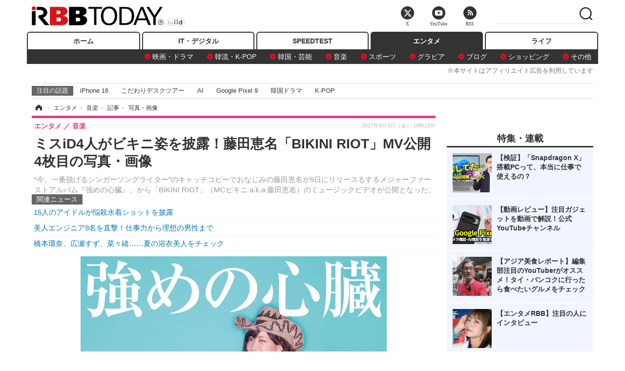

--- FILE ---
content_type: text/html; charset=utf-8
request_url: https://www.rbbtoday.com/article/img/2017/08/04/153629/572385.html
body_size: 12050
content:
<!doctype html>
<html lang="ja" prefix="og: http://ogp.me/ns#">
<head>
<meta charset="UTF-8">
<meta name="viewport" content="width=1170">
<meta property="fb:app_id" content="213710028647386">
<link rel="stylesheet" href="/base/css/a.css?__=2025122404">
<script type="text/javascript">
(function(w,k,v,k2,v2) {
  w[k]=v; w[k2]=v2;
  var val={}; val[k]=v; val[k2]=v2;
  (w.dataLayer=w.dataLayer||[]).push(val);
})(window, 'tpl_name', 'pages/image', 'tpl_page', 'image');
</script>
<script src="/base/scripts/jquery-2.1.3.min.js"></script>
<script type="text/javascript" async src="/base/scripts/a.min.js?__=2025122404"></script>




<!-- Facebook Pixel Code -->
<script>
!function(f,b,e,v,n,t,s){if(f.fbq)return;n=f.fbq=function(){n.callMethod?
n.callMethod.apply(n,arguments):n.queue.push(arguments)};if(!f._fbq)f._fbq=n;
n.push=n;n.loaded=!0;n.version='2.0';n.queue=[];t=b.createElement(e);t.async=!0;
t.src=v;s=b.getElementsByTagName(e)[0];s.parentNode.insertBefore(t,s)}(window,
document,'script','https://connect.facebook.net/en_US/fbevents.js');
fbq('init', '1665201680438262');
fbq('track', 'PageView');
</script>
<noscript><img height="1" width="1" style="display:none"
src="https://www.facebook.com/tr?id=1665201680438262&ev=PageView&noscript=1"
/></noscript>
<!-- DO NOT MODIFY -->
<!-- End Facebook Pixel Code -->



<meta name="iid-recommendation" content="no">

    <title>ミスiD4人がビキニ姿を披露！藤田恵名「BIKINI RIOT」MV公開 4枚目の写真・画像 | RBB TODAY</title>
  <meta name="keywords" content="ミスiD4人がビキニ姿を披露！藤田恵名「BIKINI RIOT」MV公開,画像,写真,ニュース,RBB TODAY">
  <meta name="description" content="“今、一番脱げるシンガーソングライター”のキャッチコピーでおなじみの藤田恵名が9日にリリースるするメジャーファーストアルバム『強めの心臓』。から「BIKINI RIOT」（MCビキニ a.k.a 藤田恵名）のミュージックビデオが公開となった。  ミスiD4人がビキニ姿を披露！藤田恵名「BIKINI RIOT」MV公開 4枚目の写真・画像">
  <meta name="thumbnail" content="https://www.rbbtoday.com/imgs/ogp_f/572385.jpg">

    
        <meta name="twitter:title" content="ミスiD4人がビキニ姿を披露！藤田恵名「BIKINI RIOT」MV公開 4枚目の写真・画像 | RBB TODAY">
    <meta name="twitter:card" content="photo">
    <meta name="twitter:site" content="@RBBTODAY">
    <meta name="twitter:url" content="https://www.rbbtoday.com/article/img/2017/08/04/153629/572385.html">
    <meta name="twitter:image" content="https://www.rbbtoday.com/imgs/p/puvWSRmBT8ymJJcQc2fkhylO-UA3Q0JFREdG/572385.jpg">
  
    <meta property="og:title" content="ミスiD4人がビキニ姿を披露！藤田恵名「BIKINI RIOT」MV公開 4枚目の写真・画像 | RBB TODAY">
  <meta property="og:description" content="“今、一番脱げるシンガーソングライター”のキャッチコピーでおなじみの藤田恵名が9日にリリースるするメジャーファーストアルバム『強めの心臓』。から「BIKINI RIOT」（MCビキニ a.k.a 藤田恵名）のミュージックビデオが公開となった。  ミスiD4人がビキニ姿を披露！藤田恵名「BIKINI RIOT」MV公開 4枚目の写真・画像">


<meta property="og:type" content="article">
<meta property="og:site_name" content="RBB TODAY">
<meta property="og:url" content="https://www.rbbtoday.com/article/img/2017/08/04/153629/572385.html">
<meta property="og:image" content="https://www.rbbtoday.com/imgs/ogp_f/572385.jpg">

<link rel="apple-touch-icon" sizes="76x76" href="/base/images/touch-icon-76.png">
<link rel="apple-touch-icon" sizes="120x120" href="/base/images/touch-icon-120.png">
<link rel="apple-touch-icon" sizes="152x152" href="/base/images/touch-icon-152.png">
<link rel="apple-touch-icon" sizes="180x180" href="/base/images/touch-icon-180.png">

<meta name='robots' content='max-image-preview:large' /><script>var dataLayer = dataLayer || [];dataLayer.push({'customCategory': 'entertainment','customSubCategory': 'music','customProvider': 'RBBTODAY','customAuthorId': '218','customAuthorName': '松尾','customPrimaryGigaId': '1625','customPrimaryGigaName': 'ビキニ、水着'});</script><meta name="cXenseParse:iid-articleid" content="153629">
<meta name="cXenseParse:iid-article-title" content="ミスiD4人がビキニ姿を披露！藤田恵名「BIKINI RIOT」MV公開">
<meta name="cXenseParse:iid-page-type" content="画像ページ">
<meta name="cXenseParse:iid-page-name" content="image">
<meta name="cXenseParse:iid-category" content="エンタメ">
<meta name="cXenseParse:iid-subcategory" content="音楽">
<meta name="cXenseParse:iid-hidden-adsense" content="true">
<meta name="cXenseParse:iid-hidden-other-ad" content="false">
<meta name="cXenseParse:iid-giga-name" content="ビキニ、水着">
<meta name="cXenseParse:iid-giga-name" content="エンタメトピックス">
<meta name="cXenseParse:iid-article-type" content="通常記事">
<meta name="cXenseParse:iid-provider-name" content="RBB TODAY">
<meta name="cXenseParse:author" content="松尾">
<meta name="cXenseParse:recs:publishtime" content="2017-08-04T19:19:32+0900">
<meta name="cxenseparse:iid-publish-yyyy" content="2017">
<meta name="cxenseparse:iid-publish-yyyymm" content="201708">
<meta name="cxenseparse:iid-publish-yyyymmdddd" content="20170804">
<script async src="https://cdn.cxense.com/track_banners_init.js"></script>
<link rel="canonical" href="https://www.rbbtoday.com/article/img/2017/08/04/153629/572386.html">
<link rel="alternate" media="only screen and (max-width: 640px)" href="https://s.rbbtoday.com/article/img/2017/08/04/153629/572385.html">
<link rel="alternate" type="application/rss+xml" title="RSS" href="https://www.rbbtoday.com/rss20/index.rdf">

</head>

<body class="thm-page-arti-image page-cate--entertainment page-cate--entertainment-music page-subcate--music" data-nav="entertainment">
<noscript><iframe src="//www.googletagmanager.com/ns.html?id=GTM-W379ZD"
height="0" width="0" style="display:none;visibility:hidden"></iframe></noscript>
<script>
(function(w,d,s,l,i){w[l]=w[l]||[];w[l].push({'gtm.start':
new Date().getTime(),event:'gtm.js'});var f=d.getElementsByTagName(s)[0],
j=d.createElement(s),dl=l!='dataLayer'?'&l='+l:'';j.async=true;j.src=
'//www.googletagmanager.com/gtm.js?id='+i+dl;f.parentNode.insertBefore(j,f);
})(window,document,'script','dataLayer','GTM-W379ZD');
</script>

<header class="thm-header">
  <div class="header-wrapper cf">
<div class="header-logo">
  <a class="link" href="https://www.rbbtoday.com/" data-sub-title=""><img class="logo" src="/base/images/header-logo.2025122404.png" alt="RBB TODAY | ブロードバンド情報サイト"></a>
</div>
  </div>
<nav class="thm-nav global-nav js-global-nav"><ul class="nav-main-menu js-main-menu"><li class="item js-nav-home nav-home"><a class="link" href="/">ホーム</a><ul class="nav-sub-menu js-sub-menu"></ul><!-- /.nav-sub-menu --></li><!-- /.item --><li class="item js-nav-digital nav-digital"><a class="link" href="/category/digital/">IT・デジタル</a><ul class="nav-sub-menu js-sub-menu"><li class="sub-item"><a  class="link" href="/category/digital/mobilebiz/latest/">スマートフォン</a></li><li class="sub-item"><a  class="link" href="/category/digital/neta/latest/">ネタ</a></li><li class="sub-item"><a  class="link" href="/category/digital/gadget/latest/">ガジェット・ツール</a></li><li class="sub-item"><a  class="link" href="/category/digital/shopping/latest/">ショッピング</a></li><li class="sub-item"><a  class="link" href="/category/digital/others/latest/">その他</a></li></ul><!-- /.nav-sub-menu --></li><!-- /.item --><li class="item js-nav-speed nav-speed"><a class="link" href="https://speed.rbbtoday.com/" target="_blank" rel="noopener">SPEEDTEST</a></li><li class="item js-nav-entertainment nav-entertainment"><a class="link" href="/category/entertainment/">エンタメ</a><ul class="nav-sub-menu js-sub-menu"><li class="sub-item"><a  class="link" href="/category/entertainment/movie/latest/">映画・ドラマ</a></li><li class="sub-item"><a  class="link" href="/category/entertainment/korea/latest/">韓流・K-POP</a></li><li class="sub-item"><a  class="link" href="/category/entertainment/korea-entertainment/latest/">韓国・芸能</a></li><li class="sub-item"><a  class="link" href="/category/entertainment/music/latest/">音楽</a></li><li class="sub-item"><a  class="link" href="/category/entertainment/sports/latest/">スポーツ</a></li><li class="sub-item"><a  class="link" href="/category/entertainment/gravure/latest/">グラビア</a></li><li class="sub-item"><a  class="link" href="/category/entertainment/blog/latest/">ブログ</a></li><li class="sub-item"><a  class="link" href="/category/entertainment/shopping/latest/">ショッピング</a></li><li class="sub-item"><a  class="link" href="/category/entertainment/others/latest/">その他</a></li></ul><!-- /.nav-sub-menu --></li><!-- /.item --><li class="item js-nav-life nav-life"><a class="link" href="/category/life/">ライフ</a><ul class="nav-sub-menu js-sub-menu"><li class="sub-item"><a  class="link" href="/category/life/life-gourmet/latest/">グルメ</a></li><li class="sub-item"><a  class="link" href="/category/life/pet/latest/">ペット</a></li><li class="sub-item"><a  class="link" href="/category/life/shopping/latest/">ショッピング</a></li><li class="sub-item"><a  class="link" href="/category/life/others/latest/">その他</a></li></ul><!-- /.nav-sub-menu --></li><!-- /.item --></ul><!-- /.nav-main-menu --></nav><!-- /.thm-nav --><div style="font-size: .95em; width: 96%; max-width: 1150px; margin:5px auto 0; color:#777; text-align: right;">※本サイトはアフィリエイト広告を利用しています</div>




<dl class="nav-giga cf ">
 <dt class="heading">注目の話題</dt>
 <dd class="keyword">
  <ul>
      <li class="item"><a class="link" href="https://www.rbbtoday.com/article/2024/09/22/223225.html"  target="_blank">iPhone 16</a></li>
      <li class="item"><a class="link" href="https://www.rbbtoday.com/special/4513/recent/" >こだわりデスクツアー</a></li>
      <li class="item"><a class="link" href="https://www.rbbtoday.com/special/2497/recent/"  target="_blank">AI</a></li>
      <li class="item"><a class="link" href="https://www.rbbtoday.com/article/2024/08/23/222587.html"  target="_blank">Google Pixel 9</a></li>
      <li class="item"><a class="link" href="https://www.rbbtoday.com/special/1600/recent/"  target="_blank">韓国ドラマ</a></li>
      <li class="item"><a class="link" href="https://www.rbbtoday.com/special/4579/recent/K-POP"  target="_blank">K-POP</a></li>
  </ul>
 </dd>
</dl>

<!-- global_nav -->
</header>

<div class="thm-body cf">
  <div class="breadcrumb">
<span id="breadcrumbTop"><a class="link" href="https://www.rbbtoday.com/"><span class="item icon icon-bc--home">ホーム</span></a></span>
<i class="separator icon icon-bc--arrow"> › </i>
<span id="BreadcrumbSecond">
  <a class="link" href="/category/entertainment/">
    <span class="item icon icon-bc--entertainment">エンタメ</span>
  </a>
</span>
<i class="separator icon icon-bc--arrow"> › </i>
<span id="BreadcrumbThird">
  <a class="link" href="/category/entertainment/music/latest/">
    <span class="item icon icon-bc--music">音楽</span>
  </a>
</span>
<i class="separator icon icon-bc--arrow"> › </i>

    <span id="breadcrumbLast"><a class="link" href="/article/2017/08/04/153629.html"><span class="item icon icon-bc--article">記事</span></a></span>
    <i class="separator icon icon-bc--arrow"> › </i>

    <span class="item">写真・画像</span>
  </div>
  <main class="thm-main">
<header class="arti-header">
  <a href="/article/2017/08/04/153629.html?from=image-page-title" class="link-image-page-title">    <h1 class="head">ミスiD4人がビキニ姿を披露！藤田恵名「BIKINI RIOT」MV公開 4枚目の写真・画像</h1>
  </a>  <p class="arti-summary">“今、一番脱げるシンガーソングライター”のキャッチコピーでおなじみの藤田恵名が9日にリリースるするメジャーファーストアルバム『強めの心臓』。から「BIKINI RIOT」（MCビキニ a.k.a 藤田恵名）のミュージックビデオが公開となった。</p>
  <div class="group">
    <span class="category-group-name">エンタメ</span>
    <span class="category-name">音楽</span>
  </div>
  <div class="date">
    <time class="pubdate" itemprop="datePublished" datetime="2017-08-04T19:19:32+09:00">2017年8月4日（金） 19時19分</time>
  </div>
</header>


<section class="main-pickup pickup">
  <h2 class="caption">関連ニュース</h2>
  <ul class="pickup-list">
      <li class="item item--line"><a class="link" href="/article/2017/05/18/151704.html">15人のアイドルが悩殺水着ショットを披露<time class="date" datetime="2017-05-18T03:14:12+09:00"></time></a></li>
      <li class="item item--line"><a class="link" href="/article/2017/05/16/151652.html">美人エンジニア9名を直撃！仕事力から理想の男性まで<time class="date" datetime="2017-05-16T09:54:25+09:00"></time></a></li>
      <li class="item item--line"><a class="link" href="/article/2017/07/20/153259.html">橋本環奈、広瀬すず、菜々緒……夏の浴衣美人をチェック<time class="date" datetime="2017-07-20T23:33:46+09:00"></time></a></li>
  </ul><!-- /.pickup-list -->
</section><div class="arti-content arti-content--image">
  <div class="figure-area figure-area--zoom">
    <figure class="figure">
  
  <a class="link" href="/article/img/2017/08/04/153629/572388.html"><img class="image" src="/imgs/p/5Mv003Y5bG8YWlzdSjWJq4VMdEMsQ0JFREdG/572385.jpg" alt="ミスiD4人がビキニ姿を披露！藤田恵名「BIKINI RIOT」MV公開" width="627" height="620"></a>
      <figcaption class="figcaption">
        <span class="caption">ミスiD4人がビキニ姿を披露！藤田恵名「BIKINI RIOT」MV公開</span>
      </figcaption>
    </figure>
  </div>
  <div class="figure-pagination">
    <ul class="paging-list">
      <li class="item paging-prev"><a class="link icon icon--paging-prev" href="/article/img/2017/08/04/153629/572384.html">前の画像</a></li>
      <li class="item paging-next"><a class="link icon icon--paging-next" href="/article/img/2017/08/04/153629/572388.html">次の画像</a></li>
      <li class="item paging-back">
        <a class="link icon icon--paging-back" href="/article/2017/08/04/153629.html">この記事へ戻る
          <span class="count">4/5</span>
        </a>
      </li>
    </ul>
  </div>


</div>
<ul class="thumb-list cf">

  <li class="item">
    <a class="link" href="/article/img/2017/08/04/153629/572386.html">
      <img class="image" src="/imgs/p/0bAjJyffzYxYtm1NgnP1fE1PNkE4Q0JFREdG/572386.jpg" alt="左から:レディヴァンSENA、黒沢えりい、藤田恵名、早野有純　Photo byみてぃふぉ" width="120" height="120">
    </a>
  </li>

  <li class="item">
    <a class="link" href="/article/img/2017/08/04/153629/572387.html">
      <img class="image" src="/imgs/p/0bAjJyffzYxYtm1NgnP1fE1PNkE4Q0JFREdG/572387.jpg" alt="Photo byみてぃふぉ" width="120" height="120">
    </a>
  </li>

  <li class="item">
    <a class="link" href="/article/img/2017/08/04/153629/572384.html">
      <img class="image" src="/imgs/p/0bAjJyffzYxYtm1NgnP1fE1PNkE4Q0JFREdG/572384.jpg" alt="ミスiD4人がビキニ姿を披露！藤田恵名「BIKINI RIOT」MV公開" width="120" height="120">
    </a>
  </li>

  <li class="item">
    <a class="link" href="/article/img/2017/08/04/153629/572385.html">
      <img class="image" src="/imgs/p/0bAjJyffzYxYtm1NgnP1fE1PNkE4Q0JFREdG/572385.jpg" alt="ミスiD4人がビキニ姿を披露！藤田恵名「BIKINI RIOT」MV公開" width="120" height="120">
    </a>
  </li>

  <li class="item">
    <a class="link" href="/article/img/2017/08/04/153629/572388.html">
      <img class="image" src="/imgs/p/0bAjJyffzYxYtm1NgnP1fE1PNkE4Q0JFREdG/572388.jpg" alt="ミスiD4人がビキニ姿を披露！藤田恵名「BIKINI RIOT」MV公開" width="120" height="120">
    </a>
  </li>
</ul>


<script class="recruitment-box-updater"
    data-instance-id="box1"
    data-limit="6"
    data-start="1"
    src="/base/scripts/recruitmentBoxUpdater.js?2025072801"
    data-api-url="https://recruitbox.media.iid.jp/sites/rbbtoday.com.json">
</script>

<section class="main-pickup">
  <h2 class="caption">編集部おすすめの記事</h2>
  <ul class="pickup-list cf">


    <li class="item item--box item--cate-entertainment item--cate-entertainment-gravure item--subcate-gravure"><a class="link" href="/article/2017/05/18/151704.html?pickup_list_click1=true">
      <article class="pickup-content">
        <img class="figure" src="/imgs/square_large/565351.jpg" alt="15人のアイドルが悩殺水着ショットを披露 画像" width="140" height="140">
        <span class="figcaption">15人のアイドルが悩殺水着ショットを披露<time class="date" datetime="2017-05-18T03:14:12+09:00">2017.5.18(木) 3:14</time></span>
      </article>
    </a></li>

    <li class="item item--box item--cate-digital item--cate-digital-others item--subcate-others"><a class="link" href="/article/2017/05/16/151652.html?pickup_list_click2=true">
      <article class="pickup-content">
        <img class="figure" src="/imgs/square_large/572006.jpg" alt="美人エンジニア9名を直撃！仕事力から理想の男性まで 画像" width="140" height="140">
        <span class="figcaption">美人エンジニア9名を直撃！仕事力から理想の男性まで<time class="date" datetime="2017-05-16T09:54:25+09:00">2017.5.16(火) 9:54</time></span>
      </article>
    </a></li>

    <li class="item item--box item--cate-entertainment item--cate-entertainment-others item--subcate-others"><a class="link" href="/article/2017/07/20/153259.html?pickup_list_click3=true">
      <article class="pickup-content">
        <img class="figure" src="/imgs/square_large/571084.jpg" alt="橋本環奈、広瀬すず、菜々緒……夏の浴衣美人をチェック 画像" width="140" height="140">
        <span class="figcaption">橋本環奈、広瀬すず、菜々緒……夏の浴衣美人をチェック<time class="date" datetime="2017-07-20T23:33:46+09:00">2017.7.20(木) 23:33</time></span>
      </article>
    </a></li>

    <li class="item item--box item--cate-entertainment item--cate-entertainment-music item--subcate-music"><a class="link" href="/article/2017/07/28/153456.html?pickup_list_click4=true">
      <article class="pickup-content">
        <img class="figure" src="/imgs/square_large/571601.jpg" alt="今一番脱げるシンガーソングライター・藤田恵名、新曲MVでも脱ぐ!? 画像" width="140" height="140">
        <span class="figcaption">今一番脱げるシンガーソングライター・藤田恵名、新曲MVでも脱ぐ!?<time class="date" datetime="2017-07-28T18:34:59+09:00">2017.7.28(金) 18:34</time></span>
      </article>
    </a></li>
  </ul>
  <ul class="pickup-list">
    <li class="item item--line item--cate-entertainment item--cate-entertainment-others item--subcate-others"><a class="link" href="/article/2017/08/04/153620.html">『ガールズ＆パンツァー ドリームタンクマッチ』PV未公開のゲーム画像を特別公開！ 海外版の発売も決定<time class="date" datetime="2017-08-04T15:21:41+09:00">2017.8.4(金) 15:21</time></a></li>
    <li class="item item--line item--cate-entertainment item--cate-entertainment-movie item--subcate-movie"><a class="link" href="/article/2017/08/04/153619.html">「ドラえもん」に内田真礼が初出演 「飛び上がって喜びました」と大感激<time class="date" datetime="2017-08-04T15:16:52+09:00">2017.8.4(金) 15:16</time></a></li>
    <li class="item item--line item--cate-entertainment item--cate-entertainment-blog item--subcate-blog"><a class="link" href="/article/2017/08/04/153618.html">石川恋、赤ちゃんを抱きかかえる姿に反響！<time class="date" datetime="2017-08-04T14:45:17+09:00">2017.8.4(金) 14:45</time></a></li>
    <li class="item item--line item--cate-entertainment item--cate-entertainment-others item--subcate-others"><a class="link" href="/article/2017/08/04/153616.html">芹那、新鮮なデコ出しヘアスタイルを披露！ファン「芹那ちゃん可愛い」と絶賛<time class="date" datetime="2017-08-04T14:24:30+09:00">2017.8.4(金) 14:24</time></a></li>
    <li class="item item--line item--cate-entertainment item--cate-entertainment-blog item--subcate-blog"><a class="link" href="/article/2017/08/04/153614.html">須藤凜々花、卒業後はドイツへ！「博士号を取ってきます」<time class="date" datetime="2017-08-04T13:35:44+09:00">2017.8.4(金) 13:35</time></a></li>
    <li class="item item--line item--cate-entertainment item--cate-entertainment-others item--subcate-others"><a class="link" href="/article/2017/08/04/153613.html">藤田ニコルのPopteen卒業ムービーにファン感動「思い出すと泣けてくる」「寂しい」<time class="date" datetime="2017-08-04T13:25:38+09:00">2017.8.4(金) 13:25</time></a></li>
    <li class="item item--line item--cate-entertainment item--cate-entertainment-others item--subcate-others"><a class="link" href="/article/2017/08/04/153615.html">加藤浩次、斉藤由貴の会見に「さらに腹が立ってくる」<time class="date" datetime="2017-08-04T13:39:16+09:00">2017.8.4(金) 13:39</time></a></li>
    <li class="item item--line item--cate-entertainment item--cate-entertainment-movie item--subcate-movie"><a class="link" href="/article/2017/08/04/153612.html">土屋太鳳と芳根京子がキス!?　漫画『累-かさね-』の実写映画化<time class="date" datetime="2017-08-04T13:24:00+09:00">2017.8.4(金) 13:24</time></a></li>
  </ul>
</section>

<section class="main-feature">
  <h2 class="caption">特集</h2>
  <div class="feature-group">
    <h3 class="feature-title"><a class="link" href="/special/1625/recent/%E3%83%93%E3%82%AD%E3%83%8B%E3%80%81%E6%B0%B4%E7%9D%80">ビキニ、水着</a></h3>
    <ul class="feature-list cf">

      <li class="item item--main item--cate-entertainment item--cate-entertainment-others item--subcate-others"><a class="link" href="/article/2024/05/25/220357.html">
        <article class="feature-content">
          <img class="figure" src="/imgs/p/80QnbhSu7Qc8HqNqhlkEqilOSkHtQ0JFREdG/860130.jpg" alt="玉田志織、6年ぶり写真集で水着姿を披露「最初は大丈夫かな…と思っていました」" width="260" height="173">
          <span class="figcaption">
            <span class="title">玉田志織、6年ぶり写真集で水着姿を披露「最初は大丈夫かな…と思っていました」</span>
            <time class="date" datetime="2024-05-25T14:43:13+09:00">2024年5月25日</time>
            <p class="lead">玉田志織が25日、書泉ブックタワーで開催された『玉田志織2nd写…</p>
          </span>
        </article>
      </a></li>

      <li class="item item--sub item--cate-entertainment item--cate-entertainment-others item--subcate-others"><a class="link" href="/article/2024/05/14/219994.html">
        <article class="feature-content">
          <img class="figure" src="/imgs/p/80QnbhSu7Qc8HqNqhlkEqilOSkHtQ0JFREdG/858640.jpg" alt="『ミスマガジン2024』ベスト16が水着で登場！自己PRではY字バランスやハイキックも" width="260" height="173">
          <span class="figcaption">
            <span class="title">『ミスマガジン2024』ベスト16が水着で登場！自己PRではY字バランスやハイキックも</span>
            <time class="date" datetime="2024-05-14T19:30:29+09:00">2024年5月14日</time>
          </span>
        </article>
      </a></li>

      <li class="item item--sub item--cate-entertainment item--cate-entertainment-gravure item--subcate-gravure"><a class="link" href="/article/2023/10/07/213166.html">
        <article class="feature-content">
          <img class="figure" src="/imgs/p/80QnbhSu7Qc8HqNqhlkEqilOSkHtQ0JFREdG/803244.jpg" alt="本郷柚巴が『STRiKE！』表紙初登場！ノスタルジックでエモい水着グラビアに" width="260" height="173">
          <span class="figcaption">
            <span class="title">本郷柚巴が『STRiKE！』表紙初登場！ノスタルジックでエモい水着グラビアに</span>
            <time class="date" datetime="2023-10-07T17:18:36+09:00">2023年10月7日</time>
          </span>
        </article>
      </a></li>
    </ul>
  </div>
  <div class="feature-group">
    <h3 class="feature-title"><a class="link" href="/special/3312/recent/%E3%82%A8%E3%83%B3%E3%82%BF%E3%83%A1%E3%83%88%E3%83%94%E3%83%83%E3%82%AF%E3%82%B9">エンタメトピックス</a></h3>
    <ul class="feature-list cf">

      <li class="item item--main item--cate-entertainment item--cate-entertainment-gravure item--subcate-gravure"><a class="link" href="/article/2026/01/28/243047.html">
        <article class="feature-content">
          <img class="figure" src="/imgs/p/80QnbhSu7Qc8HqNqhlkEqilOSkHtQ0JFREdG/984398.jpg" alt="ももクロ玉井詩織、しっとり美肌露出！ビューティーブランドのアンバサダーに就任" width="260" height="173">
          <span class="figcaption">
            <span class="title">ももクロ玉井詩織、しっとり美肌露出！ビューティーブランドのアンバサダーに就任</span>
            <time class="date" datetime="2026-01-28T21:35:19+09:00">2026年1月28日</time>
            <p class="lead">ももいろクローバーZの玉井詩織がiYONブランドアンバサダーに就…</p>
          </span>
        </article>
      </a></li>

      <li class="item item--sub item--cate-entertainment item--cate-entertainment-gravure item--subcate-gravure"><a class="link" href="/article/2026/01/28/243046.html">
        <article class="feature-content">
          <img class="figure" src="/imgs/p/80QnbhSu7Qc8HqNqhlkEqilOSkHtQ0JFREdG/984360.jpg" alt="エリマリ姉妹、ランジェリー姿でエキゾチックな美貌披露！ベトナム撮影の1st写真集が発売決定" width="260" height="173">
          <span class="figcaption">
            <span class="title">エリマリ姉妹、ランジェリー姿でエキゾチックな美貌披露！ベトナム撮影の1st写真集が発売決定</span>
            <time class="date" datetime="2026-01-28T21:08:50+09:00">2026年1月28日</time>
          </span>
        </article>
      </a></li>

      <li class="item item--sub item--cate-entertainment item--cate-entertainment-blog item--subcate-blog"><a class="link" href="/article/2026/01/28/243045.html">
        <article class="feature-content">
          <img class="figure" src="/imgs/p/80QnbhSu7Qc8HqNqhlkEqilOSkHtQ0JFREdG/984387.jpg" alt="ゆうちゃみ＆K-1・玖村将史の復縁報道にファン祝福！「リアルに映画みたい」「応援したくなる」" width="260" height="173">
          <span class="figcaption">
            <span class="title">ゆうちゃみ＆K-1・玖村将史の復縁報道にファン祝福！「リアルに映画みたい」「応援したくなる」</span>
            <time class="date" datetime="2026-01-28T21:08:05+09:00">2026年1月28日</time>
          </span>
        </article>
      </a></li>
    </ul>
  </div>
</section>

<section class="main-feature linkbox">
  <div class="feature-group">
  <h2 class="caption">ピックアップ</h2>
  <ul class="feature-list cf">

      <li class="item item--sub"><a class="link" href="https://www.rbbtoday.com/special/1766/recent/"  target="_blank" >
        <article class="feature-content">

          <img class="figure" src="/imgs/p/80QnbhSu7Qc8HqNqhlkEqilOSkHtQ0JFREdG/525439.jpg" alt="【特集】インタビュー" width="260" height="173">
          <span class="figcaption">
            <span class="title">【特集】インタビュー</span>
           </span>
        </article>
      </a></li>
      <li class="item item--sub"><a class="link" href="/special/4170/recent/%E3%82%A8%E3%83%B3%E3%82%B8%E3%83%8B%E3%82%A2%E5%A5%B3%E5%AD%90"  target="_blank" >
        <article class="feature-content">

          <img class="figure" src="/imgs/p/80QnbhSu7Qc8HqNqhlkEqilOSkHtQ0JFREdG/511972.jpg" alt="連載・今週のエンジニア女子" width="260" height="173">
          <span class="figcaption">
            <span class="title">連載・今週のエンジニア女子</span>
           </span>
        </article>
      </a></li>
      <li class="item item--sub"><a class="link" href="/special/4264/recent/%E8%BF%91%E6%9C%AA%E6%9D%A5%EF%BC%81%E3%82%B9%E3%83%9E%E3%83%BC%E3%83%88%E3%83%AD%E3%83%83%E3%82%AF%E3%81%AE%E4%B8%96%E7%95%8C"  target="_blank" >
        <article class="feature-content">

          <img class="figure" src="/imgs/p/80QnbhSu7Qc8HqNqhlkEqilOSkHtQ0JFREdG/515384.jpg" alt="【特集】近未来！スマートロックの世界" width="260" height="173">
          <span class="figcaption">
            <span class="title">【特集】近未来！スマートロックの世界</span>
           </span>
        </article>
      </a></li>
  </ul>
  </div>
</section>

<section class="main-ranking">
  <h3 class="caption">エンタメ アクセスランキング</h3>
  <ol class="ranking-list">

    <li class="item item--cate-entertainment item--cate-entertainment-others item--subcate-others rank rank--first">
    <a class="link" href="/article/2026/01/28/243034.html">
      <article class="ranking-content">
        <img class="figure" src="/imgs/img_related_m/984346.jpg" alt="元日向坂46・宮田愛萌、本日発売の初写真集から“ギリギリ”ショットを公開" width="260" height="173">
        <h4 class="figcaption">元日向坂46・宮田愛萌、本日発売の初写真集から“ギリギリ”ショットを公開<time class="date" datetime="2026-01-28T16:29:12+09:00">2026年1月28日 16:29</time></h4>
      </article>
    </a></li>

    <li class="item item--cate-entertainment item--cate-entertainment-korea-entertainment item--subcate-korea-entertainment rank rank--second">
    <a class="link" href="/article/2026/01/21/242661.html">
      <article class="ranking-content">
        <img class="figure" src="/imgs/img_related_m/982407.jpg" alt="「G-DRAGONの熱愛相手」は伊達じゃなかった！『脱出おひとり島5』の“ホットガール”キム・ゴウン" width="260" height="173">
        <h4 class="figcaption">「G-DRAGONの熱愛相手」は伊達じゃなかった！『脱出おひとり島5』の“ホットガール”キム・ゴウン<time class="date" datetime="2026-01-21T16:17:27+09:00">2026年1月21日 16:17</time></h4>
      </article>
    </a></li>

    <li class="item item--cate-entertainment item--cate-entertainment-korea-entertainment item--subcate-korea-entertainment rank rank--third">
    <a class="link" href="/article/2026/01/28/243041.html">
      <article class="ranking-content">
        <img class="figure" src="/imgs/img_related_m/984379.jpg" alt="日中関係悪化の余波か…ENHYPENら出演予定の『ショー！音楽中心』マカオ公演が中止、10日前の電撃発表" width="260" height="173">
        <h4 class="figcaption">日中関係悪化の余波か…ENHYPENら出演予定の『ショー！音楽中心』マカオ公演が中止、10日前の電撃発表<time class="date" datetime="2026-01-28T18:47:20+09:00">2026年1月28日 18:47</time></h4>
      </article>
    </a></li>
    <li class="item item--cate-entertainment item--cate-entertainment-blog item--subcate-blog rank">
    <a class="link" href="/article/2026/01/28/243042.html">
      <article class="ranking-content">
        <h4 class="title">大島優子、子役時代の姿が「今と変わっていない」と話題に！Xでトレンド入り<time class="date" datetime="2026-01-28T19:02:47+09:00">2026年1月28日 19:02</time></h4>
      </article>
    </a></li>
    <li class="item item--cate-entertainment item--cate-entertainment-blog item--subcate-blog rank">
    <a class="link" href="/article/2026/01/28/243009.html">
      <article class="ranking-content">
        <h4 class="title">「すげえ」ヨドバシ京都店の日向坂46シングル盛り上げ風景が圧巻<time class="date" datetime="2026-01-28T12:55:16+09:00">2026年1月28日 12:55</time></h4>
      </article>
    </a></li>
    <li class="item item--cate-entertainment item--cate-entertainment-gravure item--subcate-gravure rank">
    <a class="link" href="/article/2026/01/28/243036.html">
      <article class="ranking-content">
        <h4 class="title">桃月なしこ、バスルームで色気たっぷり！“オール水着”グラビアマガジン表紙を飾る<time class="date" datetime="2026-01-28T17:58:40+09:00">2026年1月28日 17:58</time></h4>
      </article>
    </a></li>
    <li class="item item--cate-entertainment item--cate-entertainment-gravure item--subcate-gravure rank">
    <a class="link" href="/article/2026/01/16/242419.html">
      <article class="ranking-content">
        <h4 class="title">2.5次元モデル・あまつまりな、セクシーすぎるボディスーツ姿！本人史上最大露出に挑戦した5th写真集が発売決定<time class="date" datetime="2026-01-16T16:52:18+09:00">2026年1月16日 16:52</time></h4>
      </article>
    </a></li>
    <li class="item item--cate-entertainment item--cate-entertainment-movie item--subcate-movie rank">
    <a class="link" href="/article/2026/01/28/243033.html">
      <article class="ranking-content">
        <h4 class="title">要潤、25年前の俳優デビュー作「仮面ライダーアギト」新作映画で主演に！「アギトは自分にとって俳優人生の原点であり、挑戦と成長の始まり」<time class="date" datetime="2026-01-28T16:21:22+09:00">2026年1月28日 16:21</time></h4>
      </article>
    </a></li>
    <li class="item item--cate-entertainment item--cate-entertainment-others item--subcate-others rank">
    <a class="link" href="/article/2021/05/31/189122.html">
      <article class="ranking-content">
        <h4 class="title">大島優子、芸能界を辞めようとしていた！転機となったのはアメリカ留学<time class="date" datetime="2021-05-31T05:00:15+09:00">2021年5月31日 5:00</time></h4>
      </article>
    </a></li>
    <li class="item item--cate-entertainment item--cate-entertainment-music item--subcate-music rank">
    <a class="link" href="/article/2025/12/28/241674.html">
      <article class="ranking-content">
        <h4 class="title">【NHK紅白】Perfume・あ～ちゃん、今年を振り返り「結婚するとは思ってませんでした」「この奇跡に感謝」<time class="date" datetime="2025-12-28T20:27:15+09:00">2025年12月28日 20:27</time></h4>
      </article>
    </a></li>
  </ol>
  <p class="more"><a class="link" href="/article/ranking/">
    <span class="inner">アクセスランキングをもっと見る</span>
  </a></p>
</section>


<script src="https://one.adingo.jp/tag/rbbtoday/bc13520a-743a-4c1e-a172-ed754bb92a92.js"></script>

  </main>
  <aside class="thm-aside">




<script type="text/x-handlebars-template" id="box-pickup-list-697a08e890331">
{{#*inline &quot;li&quot;}}
&lt;li class=&quot;item&quot;&gt;
  &lt;a class=&quot;link&quot; href=&quot;{{link}}&quot; target=&quot;{{target}}&quot; rel=&quot;{{rel}}&quot;&gt;
    &lt;article class=&quot;side-content&quot;&gt;
      {{#if image_url}}
      &lt;img class=&quot;figure&quot; src=&quot;{{image_url}}&quot; alt=&quot;&quot; width=&quot;{{width}}&quot; height=&quot;{{height}}&quot;&gt;
      {{/if}}
      &lt;span class=&quot;figcaption&quot;&gt;
      &lt;span class=&quot;title&quot;&gt;{{{link_text}}}&lt;/span&gt;
{{#if attributes.subtext}}
      &lt;p class=&quot;caption&quot;&gt;{{{attributes.subtext}}}&lt;/p&gt;
{{/if}}
    &lt;/span&gt;
    &lt;/article&gt;
  &lt;/a&gt;
&lt;/li&gt;
{{/inline}}

&lt;h2 class=&quot;caption&quot;&gt;&lt;span class=&quot;inner&quot;&gt;特集・連載&lt;/span&gt;&lt;/h2&gt;
&lt;ul class=&quot;pickup-list&quot;&gt;
{{#each items}}
{{&gt; li}}
{{/each}}
&lt;/ul&gt;
</script>
<section class="sidebox sidebox-pickup special"
        data-link-label="特集・連載" data-max-link="5"
        data-template-id="box-pickup-list-697a08e890331" data-image-path="/square_large"
        data-no-image="" data-with-image="yes"
        data-highlight-image-path=""
        data-with-subtext="yes"></section>
<section class="sidebox sidebox-news">
  <h2 class="caption"><span class="inner">最新ニュース</span></h2>
  <ul class="news-list">

<li class="item item--highlight">
  <a class="link" href="/article/2026/01/28/243047.html"><article class="side-content">
    <img class="figure" src="/imgs/p/ZVQDFTN5UqxVE2Ad94_CpClOJkGwQ0JFREdG/984398.jpg" alt="ももクロ玉井詩織、しっとり美肌露出！ビューティーブランドのアンバサダーに就任 画像" width="360" height="240">
    <span class="figcaption">ももクロ玉井詩織、しっとり美肌露出！ビューティーブランドのアンバサダーに就任</span>
  </article></a>
</li>

<li class="item">
  <a class="link" href="/article/2026/01/28/243046.html"><article class="side-content">
    <img class="figure" src="/imgs/p/K1b6_Il35dGfahQhrBXkj01PNkE4QkJFREdG/984360.jpg" alt="エリマリ姉妹、ランジェリー姿でエキゾチックな美貌披露！ベトナム撮影の1st写真集が発売決定 画像" width="120" height="120">
    <span class="figcaption">エリマリ姉妹、ランジェリー姿でエキゾチックな美貌披露！ベトナム撮影の1st写真集が発売決定</span>
  </article></a>
</li>

<li class="item">
  <a class="link" href="/article/2026/01/28/243045.html"><article class="side-content">
    <img class="figure" src="/imgs/p/K1b6_Il35dGfahQhrBXkj01PNkE4QkJFREdG/984387.jpg" alt="ゆうちゃみ＆K-1・玖村将史の復縁報道にファン祝福！「リアルに映画みたい」「応援したくなる」 画像" width="120" height="120">
    <span class="figcaption">ゆうちゃみ＆K-1・玖村将史の復縁報道にファン祝福！「リアルに映画みたい」「応援したくなる」</span>
  </article></a>
</li>

<li class="item">
  <a class="link" href="/article/2026/01/28/243044.html"><article class="side-content">
    <img class="figure" src="/imgs/p/K1b6_Il35dGfahQhrBXkj01PNkE4QkJFREdG/984392.jpg" alt="ゆりやんレトリィバァ、役作りで45kg減量→40kg増量！主演ドラマの裏話を『A-Studio+』で告白 画像" width="120" height="120">
    <span class="figcaption">ゆりやんレトリィバァ、役作りで45kg減量→40kg増量！主演ドラマの裏話を『A-Studio+』で告白</span>
  </article></a>
</li>

<li class="item">
  <a class="link" href="/article/2026/01/28/243043.html"><article class="side-content">
    <img class="figure" src="/imgs/p/K1b6_Il35dGfahQhrBXkj01PNkE4QkJFREdG/984354.jpg" alt="山岡真衣（齊藤京子）ら5人が息ぴったりのパフォーマンス！映画『恋愛裁判』劇中曲「秒速ラヴァー」フルMV公開 画像" width="120" height="120">
    <span class="figcaption">山岡真衣（齊藤京子）ら5人が息ぴったりのパフォーマンス！映画『恋愛裁判』劇中曲「秒速ラヴァー」フルMV公開</span>
  </article></a>
</li>
  </ul>
  <a class="more" href="/article/"><span class="circle-arrow">最新ニュースをもっと見る</span></a>
</section>


<script class="recruitment-box-updater"
    data-instance-id="box2"
    data-limit="4"
    data-start="1"
    src="/base/scripts/recruitmentBoxUpdater.js?2025072801"
    data-api-url="https://recruitbox.media.iid.jp/sites/rbbtoday.com.json">
</script>



<section class="sidebox sidebox-pickup release prtimes2-today ">
  <h2 class="caption">
    <span class="inner">新着リリース一覧</span>
    <img src="https://www.rbbtoday.com/base/images/press_release_provider-prtimes2-today.png" alt="PR TIMES" class="logo">
  </h2>
  <ul class="pickup-list">
    <li class="item">
      <a class="link" href="https://www.rbbtoday.com/release/prtimes2-today/20260128/1196771.html"><article class="side-content">
        <img class="figure" alt="『PSO2 ニュージェネシス ver.2』新たなACスクラッチ「デモニックエレガンス'26」が登場！" src="/release/imgs/list/7124567.jpg">
        <span class="figcaption">
          <span class="title">『PSO2 ニュージェネシス ver.2』新たなACスクラッチ「デモニックエレガンス'26」が登場！</span>
        </span>
      </article></a>
    </li>
  </ul>
  <a class="more" href="/release/prtimes2-today/"><span class="circle-arrow">リリース一覧をもっと見る</span></a>
</section>


  </aside>
</div>
<div class="thm-footer">
<!-- ========== footer navi components ========== -->
  <div class="footer-nav">
    <section class="footer-nav-wrapper inner">
      <h2 class="footer-logo"><a class="link" href="/"><img class="logo" src="/base/images/header-logo.png" alt=""></a></h2>

<!-- ========== footer site map components ========== -->
      <nav class="footer-sitemap">
        <ul class="sitemap-list cf">

         <li class="item item--nav-digital"><a class="link" href="/category/digital/">IT・デジタル</a>
            <ul class="sitemap-sub-list">
              
                              <li class="sub-item"><a class="link" href="/category/digital/mobilebiz/latest/">スマートフォン</a></li>
                              <li class="sub-item"><a class="link" href="/category/digital/neta/latest/">ネタ</a></li>
                              <li class="sub-item"><a class="link" href="/category/digital/gadget/latest/">ガジェット・ツール</a></li>
                              <li class="sub-item"><a class="link" href="/category/digital/shopping/latest/">ショッピング</a></li>
                              <li class="sub-item"><a class="link" href="/category/digital/others/latest/">その他</a></li>
                          </ul><!-- /.sitemap-sub-list -->
         </li>
          <li class="item item--nav-speed"><a class="link" href="https://speed.rbbtoday.com/" target="_blank" rel="noopener">SPEEDTEST</a></li>
          <li class="item item--nav-entertainment"><a class="link" href="/category/entertainment/">エンタメ</a>
            <ul class="sitemap-sub-list">
              
                              <li class="sub-item"><a class="link" href="/category/entertainment/movie/latest/">映画・ドラマ</a></li>
                              <li class="sub-item"><a class="link" href="/category/entertainment/korea/latest/">韓流・K-POP</a></li>
                              <li class="sub-item"><a class="link" href="/category/entertainment/korea-entertainment/latest/">韓国・芸能</a></li>
                              <li class="sub-item"><a class="link" href="/category/entertainment/music/latest/">音楽</a></li>
                              <li class="sub-item"><a class="link" href="/category/entertainment/sports/latest/">スポーツ</a></li>
                              <li class="sub-item"><a class="link" href="/category/entertainment/gravure/latest/">グラビア</a></li>
                              <li class="sub-item"><a class="link" href="/category/entertainment/blog/latest/">ブログ</a></li>
                              <li class="sub-item"><a class="link" href="/category/entertainment/shopping/latest/">ショッピング</a></li>
                              <li class="sub-item"><a class="link" href="/category/entertainment/others/latest/">その他</a></li>
                          </ul><!-- /.sitemap-sub-list -->           
         </li>
         <li class="item item--nav-life"><a class="link" href="/category/life/">ライフ</a>
            <ul class="sitemap-sub-list">
              
                              <li class="sub-item"><a class="link" href="/category/life/life-gourmet/latest/">グルメ</a></li>
                              <li class="sub-item"><a class="link" href="/category/life/pet/latest/">ペット</a></li>
                              <li class="sub-item"><a class="link" href="/category/life/shopping/latest/">ショッピング</a></li>
                              <li class="sub-item"><a class="link" href="/category/life/others/latest/">その他</a></li>
                          </ul><!-- /.sitemap-sub-list -->
         </li>

        </ul><!-- /.sitemap-list -->

        <ul class="sitemap-list pr cf">
          <li class="item item--nav-s"><a class="link" href="/release/prtimes2-today/">PR TIMES</a></li>
          <li class="item item--nav-s"><a class="link" href="/pages/ad/atpress.html">@Press</a></li>
          <li class="item item--nav-s"><a class="link" href="/release/dreamnews/">DreamNews</a></li>
          <li class="item item--nav-l"><a class="link" href="/release/kyodonews_kokunai/">共同通信PRワイヤー(国内)</a></li>
          <li class="item item--nav-l"><a class="link" href="/release/kyodonews_kaigai/">共同通信PRワイヤー(海外)</a></li>
        </ul><!-- /.sitemap-list -->
      </nav><!-- /.footer-sitemap -->
<!-- ========== footer site map components ========== -->

<!-- ========== footer control components ========== -->
      <div class="footer-control">
        <ul class="control-list cf">
          <li class="item item--social">
            <a class="link icon icon--header-twitter" href="https://twitter.com/RBBTODAY" target="_blank">X</a>
            <a class="link icon icon--header-youtube" href="https://www.youtube.com/user/rbbtodaycom" target="_blank">YouTube</a>
            <a class="link icon icon--header-feed" href="https://www.rbbtoday.com/rss20/index.rdf" target="_blank">RSS</a>
          </li>
        </ul><!-- /.footer-nav-list -->
      </div>
<!-- ========== footer control components ========== -->

    </section><!-- /.footer-nav-wrapper -->
  </div><!-- /.footer-nav -->
<!-- ========== footer navi components ========== --><!-- ========== iid common footer ========== -->
  <footer class="footer-common-link">

    <nav class="common-link-nav inner">
      <ul class="common-link-list cf">
        <li class="item"><a class="link" href="https://www.iid.co.jp/contact/media_contact.html?recipient=rbb">お問い合わせ</a></li>
        <li class="item"><a class="link" href="https://media.iid.co.jp/media/rbbtoday" target="_blank">広告掲載のお問い合わせ</a></li>
        <li class="item"><a class="link" href="http://www.iid.co.jp/company/" target="_blank" rel="nofollow">会社概要</a></li>
        <li class="item"><a class="link" href="http://www.iid.co.jp/company/pp.html" target="_blank" rel="nofollow">個人情報保護方針</a></li>
        <li class="item"><a class="link" href="http://www.iid.co.jp/news/" target="_blank" rel="nofollow">イードからのリリース情報</a></li>
        <li class="item"><a class="link" href="http://www.iid.co.jp/recruit/" target="_blank" rel="nofollow">スタッフ募集</a></li>
        <li class="item item--copyright item--affiliate">紹介した商品/サービスを購入、契約した場合に、売上の一部が弊社サイトに還元されることがあります。</li>
        <li class="item item--copyright">当サイトに掲載の記事・見出し・写真・画像の無断転載を禁じます。Copyright &copy; 2026 IID, Inc.</li>
      </ul>
    </nav>

  </footer><!-- /.footer-common-link -->
<!-- ========== iid common footer ========== -->
</div>

<script src="https://cdn.rocket-push.com/main.js" charset="utf-8" data-pushman-token="6097b31f9762852d6f7699494dcdfc0c76504dc281b8b00cd9db7c6f9b75d3d5"></script>
<script src="https://cdn.rocket-push.com/sitepush.js" charset="utf-8" data-pushman-token="6097b31f9762852d6f7699494dcdfc0c76504dc281b8b00cd9db7c6f9b75d3d5"></script>

<script>(function(w,d,s,l,i){w[l]=w[l]||[];w[l].push({'gtm.start':
new Date().getTime(),event:'gtm.js'});var f=d.getElementsByTagName(s)[0],
j=d.createElement(s),dl=l!='dataLayer'?'&l='+l:'';j.async=true;j.src=
'https://www.googletagmanager.com/gtm.js?id='+i+dl;f.parentNode.insertBefore(j,f);
})(window,document,'script','dataLayer','GTM-MN3GZC2V');</script>

<!-- QUANTオーディエンスインサイトツール用のタグ -->
<script src='//static.quant.jp/lait.js' data-lait='on' data-sid='6ff33e436e8d1b69470f14d284811a05' data-tag-version='1.0.0' defer async></script>
<script src="//js.glossom.jp/gaat.js" data-tid="UA-194301062-18" data-sid="6ff33e436e8d1b69470f14d284811a05"></script>
<!-- /QUANTオーディエンスインサイトツール用のタグ -->

<div id="cxj_bb25ea3444be8167a4400771c581e42920a93178"></div>
<script type="text/javascript">
    var cX = window.cX = window.cX || {}; cX.callQueue = cX.callQueue || [];
    cX.CCE = cX.CCE || {}; cX.CCE.callQueue = cX.CCE.callQueue || [];
    cX.CCE.callQueue.push(['run',{
        widgetId: 'bb25ea3444be8167a4400771c581e42920a93178',
        targetElementId: 'cxj_bb25ea3444be8167a4400771c581e42920a93178',
        width: '100%',
        height: '1'
    }]);
</script>
<div id="cxj_43b1575026d02d0377253e83c88c29026a2e282d"></div>
<script type="text/javascript">
    var cX = window.cX = window.cX || {}; cX.callQueue = cX.callQueue || [];
    cX.CCE = cX.CCE || {}; cX.CCE.callQueue = cX.CCE.callQueue || [];
    cX.CCE.callQueue.push(['run',{
        widgetId: '43b1575026d02d0377253e83c88c29026a2e282d',
        targetElementId: 'cxj_43b1575026d02d0377253e83c88c29026a2e282d',
        width: '100%',
        height: '1'
    }]);
</script>

<script type="text/javascript" charset="UTF-8">document.write(unescape("%3Cscript src='//img.ak.impact-ad.jp/ut/7600dbfe68b90c3f_1078.js' type='text/javascript' charset='UTF-8' %3E%3C/script%3E"));</script><!-- ========== header control components ========== --><!-- : CSS でヘッダー位置へ表示させます --><!-- : アイコンを表示させる場合は CSS を使います --><div class="header-control"><ul class="control-list"><li class="item item--header-search" id="gcse"><div class="gcse-searchbox-only" data-resultsUrl="/pages/search.html"></div></li><li class="item item--social"><a class="link icon icon--header-twitter" href="https://twitter.com/RBBTODAY" target="_blank">X</a><a class="link icon icon--header-youtube" href="https://www.youtube.com/user/rbbtodaycom" target="_blank">YouTube</a><a class="link icon icon--header-feed" href="https://www.rbbtoday.com/rss20/index.rdf" target="_blank">RSS</a></li></ul></div><!-- /.header-control --><!-- ========== header control components ========== --><!-- ========== scroll top components ========== --><a href="#" class="page-top js-page-top">page top</a><!-- ========== scroll top components ========== -->
<script type="application/ld+json">
{
  "@context": "http://schema.org",
  "@type": "BreadcrumbList",
  "itemListElement": [
    {
      "@type": "ListItem",
      "position": 1,
      "item": {
        "@id": "/",
        "name": "TOP"
      }
    }

    ,{
      "@type": "ListItem",
      "position": 2,
      "item": {
        "@id": "https://www.rbbtoday.com/category/entertainment/",
        "name": "エンタメ"
      }
    },
    {
      "@type": "ListItem",
      "position": 3,
      "item": {
        "@id": "https://www.rbbtoday.com/category/entertainment/music/latest/",
        "name": "音楽"
      }
    },
    {
      "@type": "ListItem",
      "position": 4,
      "item": {
        "@id": "https://www.rbbtoday.com/article/2017/08/04/153629.html",
        "name": "記事"
      }
    },
    {
      "@type": "ListItem",
      "position": 5,
      "item": {
        "@id": "https://www.rbbtoday.com/article/img/2017/08/04/153629/572385.html",
        "name": "写真・画像"
      }
    }

  ]
}
</script></body></html>

--- FILE ---
content_type: text/javascript;charset=utf-8
request_url: https://id.cxense.com/public/user/id?json=%7B%22identities%22%3A%5B%7B%22type%22%3A%22ckp%22%2C%22id%22%3A%22mky1c9brho8pllo3%22%7D%2C%7B%22type%22%3A%22lst%22%2C%22id%22%3A%223fa49e3wlx3aia7r4jdum69l%22%7D%2C%7B%22type%22%3A%22cst%22%2C%22id%22%3A%223fa49e3wlx3aia7r4jdum69l%22%7D%5D%7D&callback=cXJsonpCB4
body_size: 188
content:
/**/
cXJsonpCB4({"httpStatus":200,"response":{"userId":"cx:234szb2jywem72bfc309nj4rjf:ds3geui1itik","newUser":true}})

--- FILE ---
content_type: text/javascript;charset=utf-8
request_url: https://p1cluster.cxense.com/p1.js
body_size: 98
content:
cX.library.onP1('3fa49e3wlx3aia7r4jdum69l');
